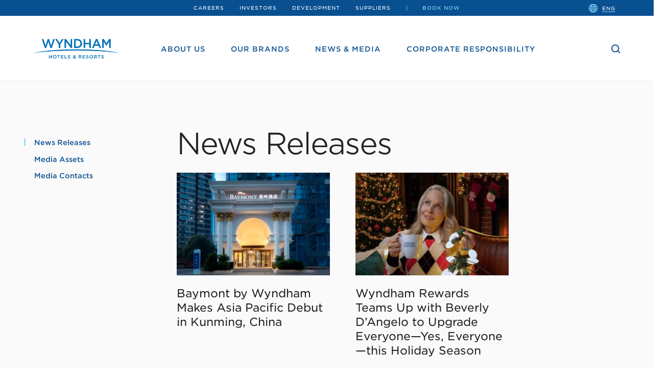

--- FILE ---
content_type: image/svg+xml
request_url: https://corporate.wyndhamhotels.com/wp-content/themes/whg-corporate/img/icons/icon-instagram.svg
body_size: 161
content:
<svg width="16" height="16" xmlns="http://www.w3.org/2000/svg"><path d="M14.214 12.692a2.695 2.695 0 0 1-1.518 1.518c-1.051.417-3.546.321-4.708.321-1.161 0-3.66.093-4.707-.32a2.695 2.695 0 0 1-1.518-1.519c-.417-1.051-.32-3.545-.32-4.707s-.093-3.66.32-4.707a2.695 2.695 0 0 1 1.518-1.519c1.051-.416 3.546-.32 4.707-.32 1.162 0 3.66-.093 4.708.32a2.695 2.695 0 0 1 1.518 1.519c.417 1.05.32 3.545.32 4.707s.097 3.66-.32 4.707m1.703-8c-.06-1.28-.353-2.412-1.29-3.346C13.694.412 12.56.12 11.281.056c-1.318-.075-5.27-.075-6.589 0-1.276.06-2.409.353-3.346 1.287C.41 2.276.12 3.409.056 4.689c-.075 1.318-.075 5.27 0 6.589.06 1.279.353 2.412 1.29 3.346.937.933 2.067 1.225 3.346 1.29 1.319.074 5.27.074 6.59 0 1.278-.061 2.412-.353 3.345-1.29.934-.934 1.226-2.067 1.29-3.346.075-1.319.075-5.267 0-6.586m-2.712-.97a.953.953 0 0 1-.955.956.955.955 0 1 1 .955-.955m-5.217 6.924a2.667 2.667 0 0 1-2.662-2.662 2.664 2.664 0 0 1 2.662-2.662 2.664 2.664 0 0 1 2.662 2.662 2.667 2.667 0 0 1-2.662 2.662m0-6.757a4.088 4.088 0 0 0-4.094 4.095 4.088 4.088 0 0 0 4.094 4.094 4.088 4.088 0 0 0 4.095-4.094A4.088 4.088 0 0 0 7.988 3.89" fill="#FFF" fill-rule="evenodd"/></svg>